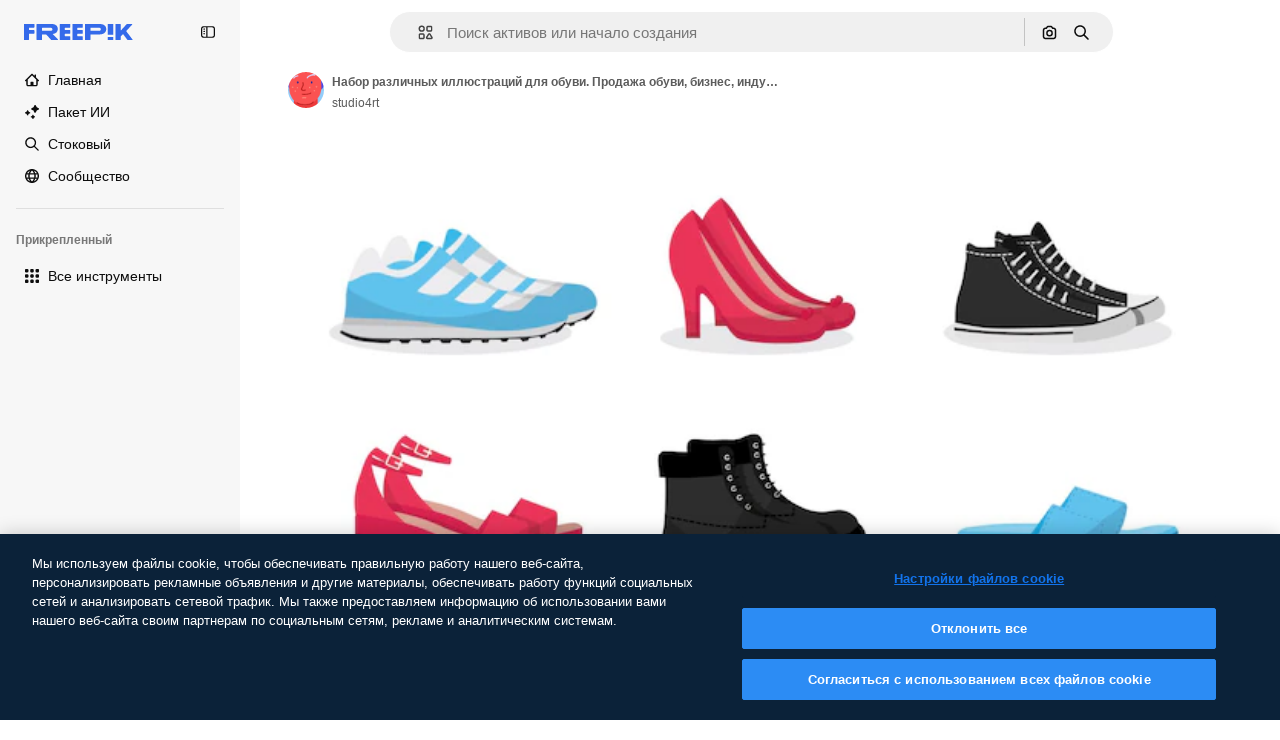

--- FILE ---
content_type: text/javascript
request_url: https://static.cdnpk.net/_next/static/chunks/9689-31d94f0ab86a0804.js
body_size: 4442
content:
!function(){try{var e="undefined"!=typeof window?window:"undefined"!=typeof global?global:"undefined"!=typeof self?self:{},t=(new e.Error).stack;t&&(e._sentryDebugIds=e._sentryDebugIds||{},e._sentryDebugIds[t]="dc3785c3-9efa-42ac-a5ff-88e28d64f6dd",e._sentryDebugIdIdentifier="sentry-dbid-dc3785c3-9efa-42ac-a5ff-88e28d64f6dd")}catch(e){}}(),(self.webpackChunk_N_E=self.webpackChunk_N_E||[]).push([[9689,8846],{38636:function(e,t,r){"use strict";r.d(t,{A:function(){return a},a:function(){return o}}),r(51949);var n=r(22319),o="_15qpb3h0",a=(0,n.c)({defaultClassName:"_15qpb3h3 _15qpb3h1 $relative $flex $cursor-grab $overflow-x-auto",variantClassNames:{fit:{false:"_15qpb3h4",true:"_15qpb3h2 $-mx-20 $overflow-y-hidden"},overflowScrolling:{true:"_15qpb3h6"}},defaultVariants:{fit:!1},compoundVariants:[]})},36324:function(e,t,r){"use strict";r.d(t,{B$:function(){return s},Yo:function(){return u}});var n=r(72661),o=r(72118),a=r(52983);let s="sidebar_smart_bar_test",l=new Date(new Date().getTime()+2592e6),i={A:25,A2:25,B:25,B2:25},c=()=>{let e=o.Z.get(s);return e&&i[e]?e:null},u=e=>{let{resourceType:t}=e,r=(0,n.b)(),[u,f]=(0,a.useState)(!1),[d,p]=(0,a.useState)(null);(0,a.useEffect)(()=>{let e=c();f(!0),p(e)},[]);let m=(0,a.useCallback)(()=>{if(o.Z.get(s))return;let e=Math.floor(100*Math.random()+1);for(let[t,n]of Object.entries(i))if((e-=n)<=0){o.Z.set(s,t,{expires:l,path:"/",domain:r}),p(c());return}},[r]),h="vector"===t||"photo"===t||"psd"===t,g=(0,a.useMemo)(()=>!!t&&!!u&&("B"===d||"B2"===d)&&h,[d,h,u,t]);return{setABSidebarSmartBarCookie:m,abTestOption:null!=d?d:"A",isSidebarSmartBarEnabled:g,shouldReserveSidebarSpace:!!t&&h}}},583:function(e,t,r){"use strict";r.d(t,{Z:function(){return c}});var n=r(29456),o=r(72118),a=r(52983),s=r(35576),l=r(7009),i=r(36324);let c=e=>{let{resourceId:t,type:r}=e,c=(0,l.J)(),u=(0,n.H)(),f=(0,a.useRef)(!1);(0,a.useEffect)(()=>{if(!u||f.current)return;let e="photo"===r||"vector"===r||"psd"===r?o.Z.get(i.B$):void 0,n="send&event&detail&onload&".concat(t,"&").concat(r).concat(e?"&test_option=".concat(e):"").concat(c?"&wallet_id=".concat(c):"","&r=").concat(Math.random());(0,s.OA)(n),f.current=!0},[t,r,c,u])}},47149:function(e,t,r){"use strict";r.r(t),r.d(t,{Seo:function(){return p}});var n=r(97458),o=r(45227),a=r(87420),s=r(82242),l=r(16388),i=r.n(l),c=r(52983),u=r(12976);let f=[{rel:"preconnect",href:"https://img.freepik.com"},{rel:"preconnect",href:u.p},{rel:"preconnect",href:"https://static.cdnpk.net"},{rel:"dns-prefetch",href:"https://img.freepik.com"}],d=e=>{let{title:t,description:r,url:n,image:o,hashtags:a=[],type:s}=e;return(0,c.useMemo)(()=>{let e=null!=o?o:{url:"".concat(u.p,"/meta-tags-social/og-freepik-home-en.png?w=1200&h=675"),width:1200,height:675},l="".concat(r).concat(a.length>0?" ".concat(a.map(e=>"#".concat(e)).join(" ")):"");return[{property:"og:title",content:t},{property:"og:description",content:l},{property:"og:type",content:s},{property:"og:url",content:n},{property:"og:image",content:e.url},{property:"og:image:width",content:"".concat(e.width)},{property:"og:image:height",content:"".concat(e.height)},{property:"og:image:alt",content:t},{property:"og:site_name",content:"Freepik"},{property:"fb:admins",content:"1031507953"},{property:"twitter:card",content:"summary_large_image"},{property:"twitter:site",content:"@freepik"},{property:"twitter:creator",content:"@freepik"},{property:"twitter:title",content:t},{property:"twitter:image:src",content:e.url},{property:"twitter:url",content:n},{property:"twitter:description",content:l}]},[o,r,a,t,s,n])},p=e=>{var t;let{title:r,description:l,cdns:u,image:p,alternates:m,noIndex:h=!1,excludeCanonical:g=!1,replaceCanonical:v=[],hashtags:b,forceUrl:x,type:$="article",ogTitle:w,ogDescription:y,onlyNoIndex:j=!1}=e,k=(0,a.ZK)(),_=(0,o.to)({withParams:!1,replacePaths:!0}),E=(0,o.to)({withQuery:!1,withParams:!1,replacePaths:!0}),L=d({title:null!=w?w:r,description:null!=y?y:l,url:null!=x?x:_,image:p,hashtags:b,type:$}),C=(0,c.useMemo)(()=>v.reduce((e,t)=>{let{matcher:r,replace:n}=t;return e.replace(r,n)},E),[E,v]);return(0,n.jsxs)(i(),{children:[(0,n.jsx)("title",{children:r}),l&&(0,n.jsx)("meta",{name:"description",content:l}),L.map(e=>{let{property:t,content:r}=e;return(0,n.jsx)("meta",{property:t,content:r},t)}),f.map(e=>{let{rel:t,href:r,crossOrigin:o}=e;return(0,n.jsx)("link",{rel:t,href:r,crossOrigin:o},"".concat(t,"-").concat(r,"-").concat(o))}),null==u?void 0:u.map(e=>(0,n.jsx)("link",{rel:"dns-prefetch",href:e},e)),(0,n.jsx)("meta",{name:"p:domain_verify",content:"fdda3a988da750af54ad90466dd90119"}),(0,n.jsx)("meta",{name:"facebook-domain-verification",content:"3oh58risl8zubokve93o200pvyihj0"}),(0,n.jsx)("meta",{name:"robots",content:"max-image-preview:large"}),(0,n.jsx)("meta",{name:"lang",content:k}),j&&(0,n.jsx)("meta",{name:"robots",content:"noindex"}),!j&&(h||s.tp.includes(k))&&(0,n.jsx)("meta",{name:"robots",content:"noindex, nofollow, noarchive"}),!g&&(0,n.jsx)("link",{rel:"canonical",href:null!=x?x:C}),null==m?void 0:null===(t=m.langs)||void 0===t?void 0:t.filter(e=>!s.tp.includes(e.lang)).map(e=>{let{href:t,lang:r}=e;return(0,n.jsx)("link",{rel:"alternate",hrefLang:r,href:t},r)}),(null==m?void 0:m.default)&&(0,n.jsx)("link",{rel:"alternate",hrefLang:"x-default",href:null==m?void 0:m.default}),"en"===k&&(0,n.jsx)("link",{rel:"manifest",href:"/manifest.json"})]})}},48448:function(e,t,r){"use strict";r.d(t,{$:function(){return n}});let n=()=>!1},18547:function(e,t,r){"use strict";r.d(t,{$:function(){return l},a:function(){return s}});var n=r(12297),o=r(24399),a=r(73139);let s=(0,a.xu)(e=>{let{locale:t,id:r}=e;return(0,a.n7)((0,o.cn)(async()=>{if(null===r)return null;let e=await fetch("/api/resources/".concat(r,"?locale=").concat(t));if(!e.ok)throw Error("Failed to fetch regular resource ".concat(r));return await e.json()}))},n.vZ),l=(0,o.cn)(!1)},15036:function(e,t,r){"use strict";r.d(t,{_:function(){return l},g:function(){return i}});var n=r(97458),o=r(52983),a=r(38636),s=r(80436);let l=e=>{let{active:t=!0,children:r,fit:l=!1}=e,i=(0,o.useRef)(null),{isActive:c}=(0,s.O)({active:t,ref:i});return(0,n.jsx)("div",{ref:i,className:c?a.A({fit:l}):void 0,children:r})},i=e=>{let{active:t=!0,children:r,fit:l=!1}=e,i=(0,o.useRef)(null),{isActive:c}=(0,s.O)({active:t,ref:i});return(0,n.jsx)("div",{ref:i,className:c?a.A({fit:l}):a.a,children:r})}},95109:function(e,t,r){"use strict";let n;r.r(t),r.d(t,{AttentionEffect:function(){return $},Draggable:function(){return o._},DraggableMobile:function(){return o.g},DraggableNavigation:function(){return j},NavigationButton:function(){return g}});var o=r(15036),a=r(97458),s=r(78364),l=r(52983),i=r(38636),c=r(34224),u=r(39266),f=r(57291),d=r(40197),p=r(770),m=r(13807),h=r.n(m);let g=e=>{let{position:t,style:r,onClick:n,showCallUserAttentionEffect:o,className:s,dataCy:i,arrowAriaLabel:c,size:u="base"}=e,[f,p]=(0,l.useState)(!1),m=(0,l.useRef)(!1),h=(0,l.useCallback)(()=>{f||p(!0),null==n||n()},[f,n]);return(0,l.useEffect)(()=>{f||!1!==m.current||setTimeout(()=>{p(!0),m.current=!0},1e4)},[f]),(0,a.jsxs)("button",{onClick:h,className:(0,d.m6)(v({position:t,style:r,size:u}),s),"data-cy":i,"aria-label":c,children:[o&&!f&&(0,a.jsx)($,{size:u}),(0,a.jsx)(b,{position:t,size:u,style:r})]})},v=(0,f.j)("$absolute $inset-y-0  $flex $w-35  $cursor-pointer $items-center $justify-center",{variants:{position:{left:"$-left-15",right:"$-right-15"},style:{default:'$bg-surface-0 before:$absolute before:$inset-y-0  before:$w-35 before:$from-white before:$to-transparent before:$content-[""] dark:before:from-surface-0',resources:""},size:{base:"",xs:""}},compoundVariants:[{style:"default",position:"left",class:"before:$left-35 before:$bg-gradient-to-r"},{style:"default",position:"right",class:"before:$right-35 before:$bg-gradient-to-l"}]}),b=e=>{let{position:t,size:r="base",style:n="default"}=e;return(0,a.jsx)("span",{className:x({size:r,style:n}),children:(0,a.jsx)(p.J,{as:"left"===t?u.Z:c.Z,size:r})})},x=(0,f.j)("$z-0 $flex $items-center  $justify-center hover:$text-surface-foreground-2 text-surface-foreground-2",{variants:{size:{base:"$h-35 $w-35",xs:"$h-[24px] $w-[24px]"},style:{default:"",resources:"$rounded-full $bg-surface-0 $shadow-xs "}}}),$=e=>{let{size:t}=e;return(0,a.jsxs)(a.Fragment,{children:[(0,a.jsx)(w,{size:t,className:h().bigAttention}),(0,a.jsx)(w,{size:t,className:h().smallAttention})]})},w=e=>{let{size:t,className:r}=e;return(0,a.jsx)("span",{className:(0,f.cx)("$absolute $cursor-default $rounded-full $bg-surface-3 $opacity-40 $backdrop-blur-md",r,"xs"===t?"$h-25 $w-25":"$h-35 $w-35")})};var y=r(80436);let j=(0,l.forwardRef)((e,t)=>{let{children:r,style:o="default",overflowScrolling:c=!0,className:u,width:f,nextNavigationButtonEffect:d,navigationClassName:p,arrowDataCy:m,arrowPrevAriaLabel:h,arrowNextAriaLabel:v,arrowSize:b}=e,x=(0,l.useRef)(null),$=(0,l.useRef)(null),[w,j]=(0,l.useState)(!1),[k,_]=(0,l.useState)(!1),{position:E}=(0,y.O)({active:!0,ref:x}),L=(0,l.useCallback)(()=>{let e=null==x?void 0:x.current,t=null==$?void 0:$.current;if(e&&t){let r=e.offsetWidth,n=t.scrollWidth,o=e.scrollLeft>=n-r;j(e.scrollLeft>0),_(n>r&&!o)}},[]),C=(0,l.useCallback)(function(){let e=arguments.length>0&&void 0!==arguments[0]&&arguments[0],t=null==x?void 0:x.current;if(t){let r=t.offsetWidth*(e?1:-1);t.scroll({left:t.scrollLeft+r/2,behavior:"smooth"}),clearTimeout(n),n=setTimeout(L,500)}},[L]),N=(0,l.useCallback)(()=>{let e=null==x?void 0:x.current;e&&(e.scrollTo({left:0,behavior:"instant"}),clearTimeout(n),n=setTimeout(L,500))},[L]);return(0,l.useImperativeHandle)(t,()=>({reset:N}),[N]),(0,l.useEffect)(()=>{L()},[E,L]),(0,l.useEffect)(()=>{let e=null==$?void 0:$.current,t=new ResizeObserver(L);return e&&t.observe(e),()=>{e&&t.unobserve(e)}},[L]),(0,a.jsxs)("div",{className:(0,s.W)("$group $relative",u),children:[(0,a.jsx)("div",{ref:x,className:i.A({overflowScrolling:c}),children:(0,a.jsx)("div",{className:"full"===f?"$w-full":"",ref:$,children:r})}),w&&(0,a.jsx)(g,{position:"left",style:o,onClick:()=>C(),className:p,dataCy:"".concat(m,"-left"),arrowAriaLabel:h,size:b}),k&&(0,a.jsx)(g,{position:"right",style:o,showCallUserAttentionEffect:d,onClick:()=>C(!0),className:p,dataCy:"".concat(m,"-right"),arrowAriaLabel:v,size:b})]})});j.displayName="DraggableNavigation"},80436:function(e,t,r){"use strict";r.d(t,{O:function(){return o}});var n=r(52983);let o=e=>{let{active:t=!1,ref:r}=e,[o,a]=(0,n.useState)(t),[s,l]=(0,n.useState)(!1),[i,c]=(0,n.useState)(!1),[u,f]=(0,n.useState)(0),[d,p]=(0,n.useState)(0),[m,h]=(0,n.useState)(0),[g]=(0,n.useState)(5),v=(0,n.useCallback)(e=>{let t=r.current;t&&(l(!0),h(e.pageX-t.offsetLeft),f(t.scrollLeft))},[r]),b=(0,n.useCallback)(()=>{l(!1)},[]),x=(0,n.useCallback)(e=>{let t=r.current;if(t&&s){e.preventDefault();let r=u-(e.pageX-t.offsetLeft-m);Math.abs(t.scrollLeft-r)>g&&(c(!0),p(r),t.scrollLeft=r)}},[s,r,u,m,g]),$=(0,n.useCallback)(e=>{i&&(e.preventDefault(),e.stopPropagation()),c(!1)},[i]);return(0,n.useEffect)(()=>{if(a(t),o){let e=r.current;return e&&(e.addEventListener("mousedown",v),e.addEventListener("mouseleave",b),e.addEventListener("mouseup",b),e.addEventListener("mousemove",x),e.addEventListener("click",$)),()=>{e&&(e.removeEventListener("mousedown",v),e.removeEventListener("mouseleave",b),e.removeEventListener("mouseup",b),e.removeEventListener("mousemove",x),e.removeEventListener("click",$))}}},[t,o,v,b,x,$,r]),{isActive:o,position:d}}},45227:function(e,t,r){"use strict";r.d(t,{Bw:function(){return n.B},sj:function(){return a.s},to:function(){return o.t}});var n=r(4139),o=r(55287),a=r(62030)},62030:function(e,t,r){"use strict";r.d(t,{s:function(){return a}});var n=r(10893);let o=(e,t)=>{let r=e.toLocaleLowerCase();return r.startsWith("fr")||r.startsWith("sv")||r.startsWith("da")||r.startsWith("fi")||r.startsWith("no")?"".concat(t," %"):r.startsWith("tr")?"%".concat(t):"".concat(t,"%")},a=()=>{let{i18n:e}=(0,n.$G)(),t=e.language;return{onFormat:function(e){let r=arguments.length>1&&void 0!==arguments[1]&&arguments[1],n=r?parseFloat(e.toFixed(2)).toString():e.toFixed(0);return t?o(t,n):"".concat(n,"%")}}}},51949:function(){},13807:function(e){e.exports={bigAttention:"attentionEffect_bigAttention__sx2Uw",smallAttention:"attentionEffect_smallAttention__DuzZW"}}}]);

--- FILE ---
content_type: text/javascript
request_url: https://static.cdnpk.net/_next/static/chunks/836-aeab82dcda5e7589.js
body_size: 2818
content:
!function(){try{var e="undefined"!=typeof window?window:"undefined"!=typeof global?global:"undefined"!=typeof self?self:{},a=(new e.Error).stack;a&&(e._sentryDebugIds=e._sentryDebugIds||{},e._sentryDebugIds[a]="65b299e3-af72-4d8e-98a5-b54306b5dd1a",e._sentryDebugIdIdentifier="sentry-dbid-65b299e3-af72-4d8e-98a5-b54306b5dd1a")}catch(e){}}();"use strict";(self.webpackChunk_N_E=self.webpackChunk_N_E||[]).push([[836],{40853:function(e,a,r){r.d(a,{x:function(){return g}});let t="/ai-image-generator",o="/ai-video-generator",i="/assistant",n="/image-editor",m="/video-editor",s={replacebg:{url:n,imageParamName:"image",tool:"background",extraParams:{panel:"replace"}},expand:{url:n,imageParamName:"image",tool:"expand"},adjust:{url:n,imageParamName:"image",tool:"adjust"},styleReference:{url:t,imageParamName:"image_style_ref",tool:"styleReference"},generatePrompt:{url:t,imageParamName:"image_prompt",tool:"generatePrompt"},video:{url:o,imageParamName:"startFrame",tool:"video",extraParams:{describeStartFrame:"true",modelId:"auto-mode",duration:"10"}},reimagine:{url:"/reimagine",imageParamName:"image",tool:"reimagine",extraParams:{mode:"flux",imagination:"wild",submit:"true"}},assistant:{url:i,imageParamName:"image",tool:"assistant"},regenerateVideo:{url:o,imageParamName:"startFrame",tool:"regenerateVideo",extraParams:{describeStartFrame:"true"}},upscaleVideo:{url:"/video-upscaler",imageParamName:"video",tool:"video_upscaler"},videoEditor:{url:m,imageParamName:"video",tool:"video_editor"},extendVideo:{url:"/video-extender",imageParamName:"video",tool:"extend_duration"},soundEffectsVideo:{url:"/video-soundfx",imageParamName:"video",tool:"video_soundfx"},upscale:{url:"/upscaler",imageParamName:"image",tool:"upscaler"},imageEditor:{url:n,imageParamName:"image",tool:"ai_image_editor"},applyTuneToVideo:{url:m,imageParamName:"video",tool:"video_editor"}},l={createSocialPost:{url:i,imageParamName:"your_image",tool:"assistant",extraParams:{wfsquid:"jgsLD0VkfH"}},createPoster:{url:i,imageParamName:"poster_main_image",tool:"assistant",extraParams:{wfsquid:"xojfWKMOhy"}},applyPromo:{url:i,imageParamName:"product_image",tool:"assistant",extraParams:{wfsquid:"gLSXOfvF51"}},mixImages:{url:i,imageParamName:"Image_1",tool:"assistant",extraParams:{wfsquid:"PNl42C8SzY"}},createFlyer:{url:i,imageParamName:"main_image",tool:"assistant",extraParams:{wfsquid:"JlOq4iH3X9"}},generateIconSet:{url:i,imageParamName:"image",tool:"assistant",extraParams:{mode:"medium",submit:"true",aspectRatio:"1:1"}},createLogoVariations:{url:i,imageParamName:"logo",tool:"assistant",extraParams:{wfsquid:"mahJQAg6y2"}},localize:{url:i,imageParamName:"original_image_reference",tool:"assistant",extraParams:{wfsquid:"jjLD0VkfHG"}},createLogo:{url:i,imageParamName:"visual_style_reference",tool:"assistant",extraParams:{wfsquid:"uAQLDr2AwF"}},applyColors:{url:i,imageParamName:"image",tool:"assistant",extraParams:{mode:"flux-high",submit:"true"}},replaceText:{url:i,imageParamName:"original_image",tool:"assistant",extraParams:{wfsquid:"lBgv9EVUBh"}},removeText:{url:i,imageParamName:"image",tool:"assistant",extraParams:{wfsquid:"bkY5Y2iovy"}},replaceElement:{url:i,imageParamName:"image",tool:"assistant",extraParams:{wfsquid:"rLfxtcFH6G"}},addElement:{url:i,imageParamName:"original_image",tool:"assistant",extraParams:{wfsquid:"ncjYQDBl58"}}},u={remove:{url:n,imageParamName:"image",tool:"retouch",extraParams:{retouchMode:"remove"}},insert:{url:n,imageParamName:"image",tool:"retouch"}},d=e=>{if("workflow"===e.name)return l[e.subOption];if("retouch"===e.name)return u[e.subOption];if("expand"===e.name){let a=s.expand;if(!a)return;return{...a,aspectRatio:"custom"!==e.subOption?e.subOption:void 0}}return s[e.name]},g=e=>{let a=d(e);if(!a)throw Error("Tool ".concat(e.name," with suboption ").concat(e.subOption," not configured to be sent to AI Suite"));return a}},51986:function(e,a,r){r.d(a,{M:function(){return m}});var t=r(52983),o=r(33247);let i=e=>{if("video"===e.name)return{tool:"ai_video_generator",eventName:"ai_gen"};if("removebg"===e.name)return{tool:"background",eventName:"remove"};if("replacebg"===e.name)return{tool:"background",eventName:"replace"};if("reimagine"===e.name)return"all-styles"===e.subOption?{tool:"reimagine",eventName:"style"}:{tool:"reimagine",eventName:e.subOption?"style__".concat(e.subOption):"style"};if("expand"===e.name)return{tool:"expand",eventName:"aspect_ratio__".concat(e.subOption)};if("adjust"===e.name){var a;return{tool:"adjust",eventName:null!==(a=e.subOption)&&void 0!==a?a:"ai_gen"}}if("retouch"===e.name)return{tool:"retouch",eventName:e.subOption};if("generatePrompt"===e.name)return{tool:"ai_image_generator",eventName:"prompt__image_reference"};if("styleReference"===e.name)return{tool:"ai_image_generator",eventName:"style__image_reference"};if("assistant"===e.name)return{tool:"assistant",eventName:"ai_gen"};if("workflow"===e.name){let a=n[e.subOption];if(!a)throw Error("Invalid subOption: ".concat(e.subOption));return{tool:"assistant",eventName:a}}if("regenerateVideo"===e.name)return{tool:"ai_video_generator",eventName:"ai_gen"};if("upscaleVideo"===e.name)return{tool:"video_upscaler",eventName:"ai_gen"};if("videoEditor"===e.name)return{tool:"video_editor",eventName:"ai_gen"};if("extendVideo"===e.name)return{tool:"extend_duration",eventName:"ai_gen"};if("soundEffectsVideo"===e.name)return{tool:"sound_fx",eventName:"ai_gen"};if("imageEditor"===e.name)return{tool:"image_editor",eventName:"ai_gen"};if("applyTuneToVideo"===e.name)return{tool:"video_editor",eventName:"apply_audio"};throw Error("No checkout parameter has been defined")},n={createSocialPost:"workflow__create_post",createPoster:"workflow__create_poster",applyPromo:"workflow__apply_promo",mixImages:"workflow__mix_images",createFlyer:"workflow__create_flyer",generateIconSet:"workflow__icon_set",createLogoVariations:"workflow__create_logo_variations",localize:"workflow__localize",createLogo:"workflow__create_logo",applyColors:"workflow__apply_colors",replaceText:"workflow__replace_text",removeText:"workflow__remove_text",replaceElement:"workflow__replace_element",addElement:"workflow__add_element"},m=e=>{let{tool:a,resource:r}=e,n=(0,o.R)();return(0,t.useMemo)(()=>{let e=i(a);return n({type:r.type,subtype:r.subtype,authorName:r.authorName,isPremium:r.isPremium,isAIGenerated:r.isAIGenerated,pageType:"detail",eventName:e.eventName,tool:e.tool,businessLine:"ai_tools,content"})},[n,r.authorName,r.isAIGenerated,r.isPremium,r.subtype,r.type,a])}},82950:function(e,a,r){r.d(a,{P:function(){return u}});var t=r(41937),o=r(20176),i=r(90312),n=r(85229),m=r(52983),s=r(65724),l=r(27310);let u=e=>{let{tool:a,canDownloadResource:r,checkoutQueryParams:u,resource:d}=e,{isUserWinback:c,showWinbackModal:f}=(0,n.l)(),{setLoginCookies:p,signUpUrl:_}=(0,i.e)(),v=(0,t.I)(),w=(0,l.d)(a.name),P=(0,s.W)(d.id),b=g(a),{showDeviceBlockedModal:N,isDeviceBlocked:y}=(0,o.q)();return(0,m.useCallback)(()=>y?(N(),!0):c?(f(),!0):(!r||!w)&&(v&&r&&!b?(p(),window.location.href=_):P({resourceData:{name:d.name,mediaUrl:d.media.url,mediaWidth:d.media.width,mediaHeight:d.media.height,resourceType:d.groupedType},checkoutQueryParams:u}),!0),[y,c,r,w,v,b,P,d.name,d.media.url,d.media.width,d.media.height,d.groupedType,u,N,f,p,_])},d={replacebg:!0,video:!0,generatePrompt:!0,styleReference:!0,adjust:{tint:!0,grain:!0,presets:!0}},g=e=>{let a=d[e.name];if("boolean"==typeof a)return a;if(e.subOption&&"object"==typeof a){var r;return null!==(r=a[e.subOption])&&void 0!==r&&r}return!1}},27310:function(e,a,r){r.d(a,{C:function(){return d},d:function(){return l}});var t=r(11645),o=r(41937),i=r(2394),n=r(18444),m=r(8147),s=r(52983);let l=e=>d()(e),u={removebg:"freepik-tools-integration-remove-bg",retouch:"pikaso-edition",expand:"pikaso-edition",reimagine:"pikaso-reimagine",replacebg:"pikaso-bg-replacer",video:"pikaso-video-kling",generatePrompt:"pikaso-tti",styleReference:"pikaso-tti",assistant:"pikaso-edition",regenerateVideo:"pikaso-video",upscaleVideo:"pikaso-video-upscaler",soundEffectsVideo:"tunes-soundeffects-generation",videoEditor:"pikaso-video-editor",extendVideo:"pikaso-video",workflow:"pikaso-edition",adjust:"pikaso-edition",applyTuneToVideo:"pikaso-video-editor"},d=()=>{let e=(0,m.H)(),a=(0,o.I)(),r=(0,n.w)(),l=(0,i.E)(),d=(0,t.u)(),g=null==e?void 0:e.permissions;return(0,s.useCallback)(e=>{let t=u[e];if(l)return!t||d(t);if(!g)return!1;let{canUseIA:o}=g,i=o&&!a,n=i&&!r,m={replacebg:i&&n,retouch:i,removebg:i,expand:i,reimagine:i,adjust:!a,video:i&&n,generatePrompt:i&&n,styleReference:i&&n,assistant:i,workflow:i,regenerateVideo:n,upscaleVideo:n,soundEffectsVideo:n,videoEditor:i,extendVideo:n,imageEditor:i,applyTuneToVideo:i}[e];if(void 0===m)throw Error("Permission not found for tool: ".concat(e));return m},[l,g,a,r,d])}},11645:function(e,a,r){r.d(a,{u:function(){return i}});var t=r(52983),o=r(8147);let i=()=>{let e=(0,o.H)();return(0,t.useCallback)(a=>{if(!e)return!0;try{let r=e.disabledPermissionsTools;if(!r)return console.error(JSON.stringify({fatal_error:"Error checking tool permission for ".concat(a," from wallet ").concat(e.walletId),error:"Disabled permissions tools not found"})),!0;return!(a in r)}catch(r){return console.error(JSON.stringify({fatal_error:"Error checking tool permission for ".concat(a," from wallet ").concat(e.walletId),error:r})),!0}},[e])}},41937:function(e,a,r){r.d(a,{I:function(){return o}});var t=r(8147);let o=()=>{let e=(0,t.H)();return!e||!!(null==e?void 0:e.profile.isAnonymous)}}}]);